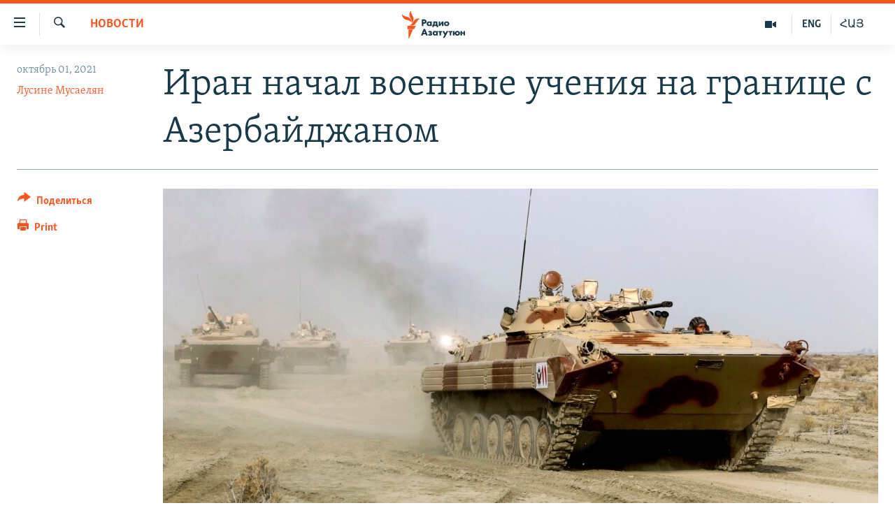

--- FILE ---
content_type: text/html; charset=utf-8
request_url: https://rus.azatutyun.am/a/31487913.html
body_size: 11489
content:

<!DOCTYPE html>
<html lang="ru" dir="ltr" class="no-js">
<head>
        <link rel="stylesheet" href="/Content/responsive/RFE/ru-AM/RFE-ru-AM.css?&amp;av=0.0.0.0&amp;cb=370">
<script src="//tags.azatutyun.am/rferl-pangea/prod/utag.sync.js"></script><script type='text/javascript' src='https://www.youtube.com/iframe_api' async></script>            <link rel="manifest" href="/manifest.json">
    <script type="text/javascript">
        //a general 'js' detection, must be on top level in <head>, due to CSS performance
        document.documentElement.className = "js";
        var cacheBuster = "370";
        var appBaseUrl = "/";
        var imgEnhancerBreakpoints = [0, 144, 256, 408, 650, 1023, 1597];
        var isLoggingEnabled = false;
        var isPreviewPage = false;
        var isLivePreviewPage = false;

        if (!isPreviewPage) {
            window.RFE = window.RFE || {};
            window.RFE.cacheEnabledByParam = window.location.href.indexOf('nocache=1') === -1;

            const url = new URL(window.location.href);
            const params = new URLSearchParams(url.search);

            // Remove the 'nocache' parameter
            params.delete('nocache');

            // Update the URL without the 'nocache' parameter
            url.search = params.toString();
            window.history.replaceState(null, '', url.toString());
        } else {
            window.addEventListener('load', function() {
                const links = window.document.links;
                for (let i = 0; i < links.length; i++) {
                    links[i].href = '#';
                    links[i].target = '_self';
                }
             })
        }

var pwaEnabled = true;        var swCacheDisabled;
    </script>
    <meta charset="utf-8" />

            <title>&#x418;&#x440;&#x430;&#x43D; &#x43D;&#x430;&#x447;&#x430;&#x43B; &#x432;&#x43E;&#x435;&#x43D;&#x43D;&#x44B;&#x435; &#x443;&#x447;&#x435;&#x43D;&#x438;&#x44F; &#x43D;&#x430; &#x433;&#x440;&#x430;&#x43D;&#x438;&#x446;&#x435; &#x441; &#x410;&#x437;&#x435;&#x440;&#x431;&#x430;&#x439;&#x434;&#x436;&#x430;&#x43D;&#x43E;&#x43C;</title>
            <meta name="description" content="&#x421;&#x435;&#x433;&#x43E;&#x434;&#x43D;&#x44F;&#xA0;&#x43D;&#x430;&#xA0;&#x433;&#x440;&#x430;&#x43D;&#x438;&#x446;&#x435; &#x441; &#x410;&#x437;&#x435;&#x440;&#x431;&#x430;&#x439;&#x434;&#x436;&#x430;&#x43D;&#x43E;&#x43C;&#xA0;&#x418;&#x440;&#x430;&#x43D; &#x43D;&#x430;&#x447;&#x430;&#x43B; &#x432;&#x43E;&#x435;&#x43D;&#x43D;&#x44B;&#x435; &#x443;&#x447;&#x435;&#x43D;&#x438;&#x44F; &#x441; &#x443;&#x447;&#x430;&#x441;&#x442;&#x438;&#x435;&#x43C; &#x441;&#x443;&#x445;&#x43E;&#x43F;&#x443;&#x442;&#x43D;&#x44B;&#x445; &#x432;&#x43E;&#x439;&#x441;&#x43A;.&#xA0;&#x412; &#x443;&#x447;&#x435;&#x43D;&#x438;&#x44F;&#x445; &#xAB;&#x41F;&#x43E;&#x43A;&#x43E;&#x440;&#x438;&#x442;&#x435;&#x43B;&#x438; &#x425;&#x435;&#x431;&#x430;&#x440;&#x430;&#xBB; &#x437;&#x430;&#x434;&#x435;&#x439;&#x441;&#x442;&#x432;&#x43E;&#x432;&#x430;&#x43D;&#x44B; &#x431;&#x440;&#x43E;&#x43D;&#x435;&#x442;&#x430;&#x43D;&#x43A;&#x43E;&#x432;&#x44B;&#x435; &#x43F;&#x43E;&#x434;&#x440;&#x430;&#x437;&#x434;&#x435;&#x43B;&#x435;&#x43D;&#x438;&#x44F;, &#x430;&#x440;&#x442;&#x438;&#x43B;&#x43B;&#x435;&#x440;&#x438;&#x44F;, &#x431;&#x435;&#x441;&#x43F;&#x438;&#x43B;&#x43E;&#x442;&#x43D;&#x438;&#x43A;&#x438;, &#x432;&#x435;&#x440;&#x442;&#x43E;&#x43B;&#x435;&#x442;&#x44B;.&#xD;&#xA; &#x41F;&#x43E; &#x441;&#x43B;&#x43E;&#x432;&#x430;&#x43C; &#x43A;&#x43E;&#x43C;&#x430;&#x43D;&#x434;&#x443;&#x44E;&#x449;&#x435;&#x433;&#x43E; &#x441;&#x443;&#x445;&#x43E;&#x43F;&#x443;&#x442;&#x43D;&#x44B;&#x43C;&#x438; &#x432;&#x43E;&#x439;&#x441;&#x43A;&#x430;&#x43C;&#x438; &#x418;&#x440;&#x430;&#x43D;&#x430; &#x41A;&#x443;&#x43C;&#x430;&#x440;&#x441;&#x430; &#x425;&#x435;&#x439;&#x434;&#x430;&#x440;&#x438;, &#x446;&#x435;&#x43B;&#x44C; &#x443;&#x447;&#x435;&#x43D;&#x438;&#x439; - &#x438;&#x441;&#x43F;&#x44B;&#x442;&#x430;&#x43D;&#x438;&#x435;..." />
                <meta name="keywords" content="Новости" />
    <meta name="viewport" content="width=device-width, initial-scale=1.0" />


    <meta http-equiv="X-UA-Compatible" content="IE=edge" />

<meta name="robots" content="max-image-preview:large"><meta property="fb:pages" content="1731694953739871" />

        <link href="https://www.azatutyun.am/a/31487613.html" rel="canonical" />

        <meta name="apple-mobile-web-app-title" content="RFE/RL" />
        <meta name="apple-mobile-web-app-status-bar-style" content="black" />
            <meta name="apple-itunes-app" content="app-id=475986784, app-argument=//31487913.ltr" />
<meta content="&#x418;&#x440;&#x430;&#x43D; &#x43D;&#x430;&#x447;&#x430;&#x43B; &#x432;&#x43E;&#x435;&#x43D;&#x43D;&#x44B;&#x435; &#x443;&#x447;&#x435;&#x43D;&#x438;&#x44F; &#x43D;&#x430; &#x433;&#x440;&#x430;&#x43D;&#x438;&#x446;&#x435; &#x441; &#x410;&#x437;&#x435;&#x440;&#x431;&#x430;&#x439;&#x434;&#x436;&#x430;&#x43D;&#x43E;&#x43C;" property="og:title"></meta>
<meta content="&#x421;&#x435;&#x433;&#x43E;&#x434;&#x43D;&#x44F;&#xA0;&#x43D;&#x430;&#xA0;&#x433;&#x440;&#x430;&#x43D;&#x438;&#x446;&#x435; &#x441; &#x410;&#x437;&#x435;&#x440;&#x431;&#x430;&#x439;&#x434;&#x436;&#x430;&#x43D;&#x43E;&#x43C;&#xA0;&#x418;&#x440;&#x430;&#x43D; &#x43D;&#x430;&#x447;&#x430;&#x43B; &#x432;&#x43E;&#x435;&#x43D;&#x43D;&#x44B;&#x435; &#x443;&#x447;&#x435;&#x43D;&#x438;&#x44F; &#x441; &#x443;&#x447;&#x430;&#x441;&#x442;&#x438;&#x435;&#x43C; &#x441;&#x443;&#x445;&#x43E;&#x43F;&#x443;&#x442;&#x43D;&#x44B;&#x445; &#x432;&#x43E;&#x439;&#x441;&#x43A;.&#xA0;&#x412; &#x443;&#x447;&#x435;&#x43D;&#x438;&#x44F;&#x445; &#xAB;&#x41F;&#x43E;&#x43A;&#x43E;&#x440;&#x438;&#x442;&#x435;&#x43B;&#x438; &#x425;&#x435;&#x431;&#x430;&#x440;&#x430;&#xBB; &#x437;&#x430;&#x434;&#x435;&#x439;&#x441;&#x442;&#x432;&#x43E;&#x432;&#x430;&#x43D;&#x44B; &#x431;&#x440;&#x43E;&#x43D;&#x435;&#x442;&#x430;&#x43D;&#x43A;&#x43E;&#x432;&#x44B;&#x435; &#x43F;&#x43E;&#x434;&#x440;&#x430;&#x437;&#x434;&#x435;&#x43B;&#x435;&#x43D;&#x438;&#x44F;, &#x430;&#x440;&#x442;&#x438;&#x43B;&#x43B;&#x435;&#x440;&#x438;&#x44F;, &#x431;&#x435;&#x441;&#x43F;&#x438;&#x43B;&#x43E;&#x442;&#x43D;&#x438;&#x43A;&#x438;, &#x432;&#x435;&#x440;&#x442;&#x43E;&#x43B;&#x435;&#x442;&#x44B;.&#xD;&#xA; &#x41F;&#x43E; &#x441;&#x43B;&#x43E;&#x432;&#x430;&#x43C; &#x43A;&#x43E;&#x43C;&#x430;&#x43D;&#x434;&#x443;&#x44E;&#x449;&#x435;&#x433;&#x43E; &#x441;&#x443;&#x445;&#x43E;&#x43F;&#x443;&#x442;&#x43D;&#x44B;&#x43C;&#x438; &#x432;&#x43E;&#x439;&#x441;&#x43A;&#x430;&#x43C;&#x438; &#x418;&#x440;&#x430;&#x43D;&#x430; &#x41A;&#x443;&#x43C;&#x430;&#x440;&#x441;&#x430; &#x425;&#x435;&#x439;&#x434;&#x430;&#x440;&#x438;, &#x446;&#x435;&#x43B;&#x44C; &#x443;&#x447;&#x435;&#x43D;&#x438;&#x439; - &#x438;&#x441;&#x43F;&#x44B;&#x442;&#x430;&#x43D;&#x438;&#x435;..." property="og:description"></meta>
<meta content="article" property="og:type"></meta>
<meta content="https://rus.azatutyun.am/a/31487913.html" property="og:url"></meta>
<meta content="&#x420;&#x430;&#x434;&#x438;&#x43E; &#x421;&#x432;&#x43E;&#x431;&#x43E;&#x434;&#x430;" property="og:site_name"></meta>
<meta content="https://www.facebook.com/azatutyunru/" property="article:publisher"></meta>
<meta content="https://gdb.rferl.org/5e019c94-c76c-4c2a-a4da-dcff0e07b6bf_cx0_cy2_cw0_w1200_h630.jpg" property="og:image"></meta>
<meta content="1200" property="og:image:width"></meta>
<meta content="630" property="og:image:height"></meta>
<meta content="568280086670706" property="fb:app_id"></meta>
<meta content="&#x41B;&#x443;&#x441;&#x438;&#x43D;&#x435; &#x41C;&#x443;&#x441;&#x430;&#x435;&#x43B;&#x44F;&#x43D;" name="Author"></meta>
<meta content="summary_large_image" name="twitter:card"></meta>
<meta content="@armenialiberty" name="twitter:site"></meta>
<meta content="https://gdb.rferl.org/5e019c94-c76c-4c2a-a4da-dcff0e07b6bf_cx0_cy2_cw0_w1200_h630.jpg" name="twitter:image"></meta>
<meta content="&#x418;&#x440;&#x430;&#x43D; &#x43D;&#x430;&#x447;&#x430;&#x43B; &#x432;&#x43E;&#x435;&#x43D;&#x43D;&#x44B;&#x435; &#x443;&#x447;&#x435;&#x43D;&#x438;&#x44F; &#x43D;&#x430; &#x433;&#x440;&#x430;&#x43D;&#x438;&#x446;&#x435; &#x441; &#x410;&#x437;&#x435;&#x440;&#x431;&#x430;&#x439;&#x434;&#x436;&#x430;&#x43D;&#x43E;&#x43C;" name="twitter:title"></meta>
<meta content="&#x421;&#x435;&#x433;&#x43E;&#x434;&#x43D;&#x44F;&#xA0;&#x43D;&#x430;&#xA0;&#x433;&#x440;&#x430;&#x43D;&#x438;&#x446;&#x435; &#x441; &#x410;&#x437;&#x435;&#x440;&#x431;&#x430;&#x439;&#x434;&#x436;&#x430;&#x43D;&#x43E;&#x43C;&#xA0;&#x418;&#x440;&#x430;&#x43D; &#x43D;&#x430;&#x447;&#x430;&#x43B; &#x432;&#x43E;&#x435;&#x43D;&#x43D;&#x44B;&#x435; &#x443;&#x447;&#x435;&#x43D;&#x438;&#x44F; &#x441; &#x443;&#x447;&#x430;&#x441;&#x442;&#x438;&#x435;&#x43C; &#x441;&#x443;&#x445;&#x43E;&#x43F;&#x443;&#x442;&#x43D;&#x44B;&#x445; &#x432;&#x43E;&#x439;&#x441;&#x43A;.&#xA0;&#x412; &#x443;&#x447;&#x435;&#x43D;&#x438;&#x44F;&#x445; &#xAB;&#x41F;&#x43E;&#x43A;&#x43E;&#x440;&#x438;&#x442;&#x435;&#x43B;&#x438; &#x425;&#x435;&#x431;&#x430;&#x440;&#x430;&#xBB; &#x437;&#x430;&#x434;&#x435;&#x439;&#x441;&#x442;&#x432;&#x43E;&#x432;&#x430;&#x43D;&#x44B; &#x431;&#x440;&#x43E;&#x43D;&#x435;&#x442;&#x430;&#x43D;&#x43A;&#x43E;&#x432;&#x44B;&#x435; &#x43F;&#x43E;&#x434;&#x440;&#x430;&#x437;&#x434;&#x435;&#x43B;&#x435;&#x43D;&#x438;&#x44F;, &#x430;&#x440;&#x442;&#x438;&#x43B;&#x43B;&#x435;&#x440;&#x438;&#x44F;, &#x431;&#x435;&#x441;&#x43F;&#x438;&#x43B;&#x43E;&#x442;&#x43D;&#x438;&#x43A;&#x438;, &#x432;&#x435;&#x440;&#x442;&#x43E;&#x43B;&#x435;&#x442;&#x44B;.&#xD;&#xA; &#x41F;&#x43E; &#x441;&#x43B;&#x43E;&#x432;&#x430;&#x43C; &#x43A;&#x43E;&#x43C;&#x430;&#x43D;&#x434;&#x443;&#x44E;&#x449;&#x435;&#x433;&#x43E; &#x441;&#x443;&#x445;&#x43E;&#x43F;&#x443;&#x442;&#x43D;&#x44B;&#x43C;&#x438; &#x432;&#x43E;&#x439;&#x441;&#x43A;&#x430;&#x43C;&#x438; &#x418;&#x440;&#x430;&#x43D;&#x430; &#x41A;&#x443;&#x43C;&#x430;&#x440;&#x441;&#x430; &#x425;&#x435;&#x439;&#x434;&#x430;&#x440;&#x438;, &#x446;&#x435;&#x43B;&#x44C; &#x443;&#x447;&#x435;&#x43D;&#x438;&#x439; - &#x438;&#x441;&#x43F;&#x44B;&#x442;&#x430;&#x43D;&#x438;&#x435;..." name="twitter:description"></meta>
                    <link rel="amphtml" href="https://rus.azatutyun.am/amp/31487913.html" />
<script type="application/ld+json">{"articleSection":"Новости","isAccessibleForFree":true,"headline":"Иран начал военные учения на границе с Азербайджаном","inLanguage":"ru-AM","keywords":"Новости","author":{"@type":"Person","url":"https://rus.azatutyun.am/author/лусине-мусаелян/byvmr","description":"","image":{"@type":"ImageObject"},"name":"Лусине Мусаелян"},"datePublished":"2021-10-01 13:55:18Z","dateModified":"2021-10-01 13:55:18Z","publisher":{"logo":{"width":512,"height":220,"@type":"ImageObject","url":"https://rus.azatutyun.am/Content/responsive/RFE/ru-AM/img/logo.png"},"@type":"NewsMediaOrganization","url":"https://rus.azatutyun.am","sameAs":["https://www.facebook.com/azatutyunru/","https://twitter.com/azatutyunradio","https://www.youtube.com/azatutyunradio","https://www.instagram.com/azatutyuntv/"],"name":"Радио Азатутюн","alternateName":""},"@context":"https://schema.org","@type":"NewsArticle","mainEntityOfPage":"https://rus.azatutyun.am/a/31487913.html","url":"https://rus.azatutyun.am/a/31487913.html","description":"Сегодня на границе с Азербайджаном Иран начал военные учения с участием сухопутных войск. В учениях «Покорители Хебара» задействованы бронетанковые подразделения, артиллерия, беспилотники, вертолеты.\r\n По словам командующего сухопутными войсками Ирана Кумарса Хейдари, цель учений - испытание...","image":{"width":1080,"height":608,"@type":"ImageObject","url":"https://gdb.rferl.org/5e019c94-c76c-4c2a-a4da-dcff0e07b6bf_cx0_cy2_cw0_w1080_h608.jpg"},"name":"Иран начал военные учения на границе с Азербайджаном"}</script>
    <script src="/Scripts/responsive/infographics.bundle.min.js?&amp;av=0.0.0.0&amp;cb=370"></script>
        <script src="/Scripts/responsive/dollardom.min.js?&amp;av=0.0.0.0&amp;cb=370"></script>
        <script src="/Scripts/responsive/modules/commons.js?&amp;av=0.0.0.0&amp;cb=370"></script>
        <script src="/Scripts/responsive/modules/app_code.js?&amp;av=0.0.0.0&amp;cb=370"></script>

        <link rel="icon" type="image/svg+xml" href="/Content/responsive/RFE/img/webApp/favicon.svg" />
        <link rel="alternate icon" href="/Content/responsive/RFE/img/webApp/favicon.ico" />
            <link rel="mask-icon" color="#ea6903" href="/Content/responsive/RFE/img/webApp/favicon_safari.svg" />
        <link rel="apple-touch-icon" sizes="152x152" href="/Content/responsive/RFE/img/webApp/ico-152x152.png" />
        <link rel="apple-touch-icon" sizes="144x144" href="/Content/responsive/RFE/img/webApp/ico-144x144.png" />
        <link rel="apple-touch-icon" sizes="114x114" href="/Content/responsive/RFE/img/webApp/ico-114x114.png" />
        <link rel="apple-touch-icon" sizes="72x72" href="/Content/responsive/RFE/img/webApp/ico-72x72.png" />
        <link rel="apple-touch-icon-precomposed" href="/Content/responsive/RFE/img/webApp/ico-57x57.png" />
        <link rel="icon" sizes="192x192" href="/Content/responsive/RFE/img/webApp/ico-192x192.png" />
        <link rel="icon" sizes="128x128" href="/Content/responsive/RFE/img/webApp/ico-128x128.png" />
        <meta name="msapplication-TileColor" content="#ffffff" />
        <meta name="msapplication-TileImage" content="/Content/responsive/RFE/img/webApp/ico-144x144.png" />
                <link rel="preload" href="/Content/responsive/fonts/Skolar-Lt_Cyrl_v2.4.woff" type="font/woff" as="font" crossorigin="anonymous" />
    <link rel="alternate" type="application/rss+xml" title="RFE/RL - Top Stories [RSS]" href="/api/" />
    <link rel="sitemap" type="application/rss+xml" href="/sitemap.xml" />
    
    



</head>
<body class=" nav-no-loaded cc_theme pg-article print-lay-article js-category-to-nav nojs-images ">
        <script type="text/javascript" >
            var analyticsData = {url:"https://rus.azatutyun.am/a/31487913.html",property_id:"429",article_uid:"31487913",page_title:"Иран начал военные учения на границе с Азербайджаном",page_type:"article",content_type:"article",subcontent_type:"article",last_modified:"2021-10-01 13:55:18Z",pub_datetime:"2021-10-01 13:55:18Z",pub_year:"2021",pub_month:"10",pub_day:"01",pub_hour:"13",pub_weekday:"Friday",section:"новости",english_section:"new",byline:"Лусине Мусаелян",categories:"new",domain:"rus.azatutyun.am",language:"Russian",language_service:"RFERL Armenian",platform:"web",copied:"yes",copied_article:"31487613|16|Armenian|2021-10-01",copied_title:"Իրանը սկսել է «Խեբարի նվաճողները» զորավարժությունը Ադրբեջանի սահմանին",runs_js:"Yes",cms_release:"8.44.0.0.370",enviro_type:"prod",slug:"",entity:"RFE",short_language_service:"ARM",platform_short:"W",page_name:"Иран начал военные учения на границе с Азербайджаном"};
        </script>
<noscript><iframe src="https://www.googletagmanager.com/ns.html?id=GTM-WXZBPZ" height="0" width="0" style="display:none;visibility:hidden"></iframe></noscript>        <script type="text/javascript" data-cookiecategory="analytics">
            var gtmEventObject = Object.assign({}, analyticsData, {event: 'page_meta_ready'});window.dataLayer = window.dataLayer || [];window.dataLayer.push(gtmEventObject);
            if (top.location === self.location) { //if not inside of an IFrame
                 var renderGtm = "true";
                 if (renderGtm === "true") {
            (function(w,d,s,l,i){w[l]=w[l]||[];w[l].push({'gtm.start':new Date().getTime(),event:'gtm.js'});var f=d.getElementsByTagName(s)[0],j=d.createElement(s),dl=l!='dataLayer'?'&l='+l:'';j.async=true;j.src='//www.googletagmanager.com/gtm.js?id='+i+dl;f.parentNode.insertBefore(j,f);})(window,document,'script','dataLayer','GTM-WXZBPZ');
                 }
            }
        </script>
        <!--Analytics tag js version start-->
            <script type="text/javascript" data-cookiecategory="analytics">
                var utag_data = Object.assign({}, analyticsData, {});
if(typeof(TealiumTagFrom)==='function' && typeof(TealiumTagSearchKeyword)==='function') {
var utag_from=TealiumTagFrom();var utag_searchKeyword=TealiumTagSearchKeyword();
if(utag_searchKeyword!=null && utag_searchKeyword!=='' && utag_data["search_keyword"]==null) utag_data["search_keyword"]=utag_searchKeyword;if(utag_from!=null && utag_from!=='') utag_data["from"]=TealiumTagFrom();}
                if(window.top!== window.self&&utag_data.page_type==="snippet"){utag_data.page_type = 'iframe';}
                try{if(window.top!==window.self&&window.self.location.hostname===window.top.location.hostname){utag_data.platform = 'self-embed';utag_data.platform_short = 'se';}}catch(e){if(window.top!==window.self&&window.self.location.search.includes("platformType=self-embed")){utag_data.platform = 'cross-promo';utag_data.platform_short = 'cp';}}
                (function(a,b,c,d){    a="https://tags.azatutyun.am/rferl-pangea/prod/utag.js";    b=document;c="script";d=b.createElement(c);d.src=a;d.type="text/java"+c;d.async=true;    a=b.getElementsByTagName(c)[0];a.parentNode.insertBefore(d,a);    })();
            </script>
        <!--Analytics tag js version end-->
<!-- Analytics tag management NoScript -->
<noscript>
<img style="position: absolute; border: none;" src="https://ssc.azatutyun.am/b/ss/bbgprod,bbgentityrferl/1/G.4--NS/1933373919?pageName=rfe%3aarm%3aw%3aarticle%3a%d0%98%d1%80%d0%b0%d0%bd%20%d0%bd%d0%b0%d1%87%d0%b0%d0%bb%20%d0%b2%d0%be%d0%b5%d0%bd%d0%bd%d1%8b%d0%b5%20%d1%83%d1%87%d0%b5%d0%bd%d0%b8%d1%8f%20%d0%bd%d0%b0%20%d0%b3%d1%80%d0%b0%d0%bd%d0%b8%d1%86%d0%b5%20%d1%81%20%d0%90%d0%b7%d0%b5%d1%80%d0%b1%d0%b0%d0%b9%d0%b4%d0%b6%d0%b0%d0%bd%d0%be%d0%bc&amp;c6=%d0%98%d1%80%d0%b0%d0%bd%20%d0%bd%d0%b0%d1%87%d0%b0%d0%bb%20%d0%b2%d0%be%d0%b5%d0%bd%d0%bd%d1%8b%d0%b5%20%d1%83%d1%87%d0%b5%d0%bd%d0%b8%d1%8f%20%d0%bd%d0%b0%20%d0%b3%d1%80%d0%b0%d0%bd%d0%b8%d1%86%d0%b5%20%d1%81%20%d0%90%d0%b7%d0%b5%d1%80%d0%b1%d0%b0%d0%b9%d0%b4%d0%b6%d0%b0%d0%bd%d0%be%d0%bc&amp;v36=8.44.0.0.370&amp;v6=D=c6&amp;g=https%3a%2f%2frus.azatutyun.am%2fa%2f31487913.html&amp;c1=D=g&amp;v1=D=g&amp;events=event1,event52&amp;c16=rferl%20armenian&amp;v16=D=c16&amp;c5=new&amp;v5=D=c5&amp;ch=%d0%9d%d0%be%d0%b2%d0%be%d1%81%d1%82%d0%b8&amp;c15=russian&amp;v15=D=c15&amp;c4=article&amp;v4=D=c4&amp;c14=31487913&amp;v14=D=c14&amp;v20=no&amp;c17=web&amp;v17=D=c17&amp;mcorgid=518abc7455e462b97f000101%40adobeorg&amp;server=rus.azatutyun.am&amp;pageType=D=c4&amp;ns=bbg&amp;v29=D=server&amp;v25=rfe&amp;v30=429&amp;v105=D=User-Agent " alt="analytics" width="1" height="1" /></noscript>
<!-- End of Analytics tag management NoScript -->


        <!--*** Accessibility links - For ScreenReaders only ***-->
        <section>
            <div class="sr-only">
                <h2>&#x421;&#x441;&#x44B;&#x43B;&#x43A;&#x438; &#x434;&#x43E;&#x441;&#x442;&#x443;&#x43F;&#x430;</h2>
                <ul>
                    <li><a href="#content" data-disable-smooth-scroll="1">&#x41F;&#x435;&#x440;&#x435;&#x439;&#x442;&#x438; &#x43A; &#x43E;&#x441;&#x43D;&#x43E;&#x432;&#x43D;&#x43E;&#x43C;&#x443; &#x441;&#x43E;&#x434;&#x435;&#x440;&#x436;&#x430;&#x43D;&#x438;&#x44E;</a></li>
                    <li><a href="#navigation" data-disable-smooth-scroll="1">&#x41F;&#x435;&#x440;&#x435;&#x439;&#x442;&#x438; &#x43A; &#x43E;&#x441;&#x43D;&#x43E;&#x432;&#x43D;&#x43E;&#x439; &#x43D;&#x430;&#x432;&#x438;&#x433;&#x430;&#x446;&#x438;&#x438;</a></li>
                    <li><a href="#txtHeaderSearch" data-disable-smooth-scroll="1">&#x41F;&#x435;&#x440;&#x435;&#x439;&#x442;&#x438; &#x43A; &#x43F;&#x43E;&#x438;&#x441;&#x43A;&#x443;</a></li>
                </ul>
            </div>
        </section>
    




<div dir="ltr">
    <div id="page">
            <aside>

<div class="c-lightbox overlay-modal">
    <div class="c-lightbox__intro">
        <h2 class="c-lightbox__intro-title"></h2>
        <button class="btn btn--rounded c-lightbox__btn c-lightbox__intro-next" title="&#x421;&#x43B;&#x435;&#x434;&#x443;&#x44E;&#x449;&#x438;&#x439;">
            <span class="ico ico--rounded ico-chevron-forward"></span>
            <span class="sr-only">&#x421;&#x43B;&#x435;&#x434;&#x443;&#x44E;&#x449;&#x438;&#x439;</span>
        </button>
    </div>
    <div class="c-lightbox__nav">
        <button class="btn btn--rounded c-lightbox__btn c-lightbox__btn--close" title="&#x417;&#x430;&#x43A;&#x440;&#x44B;&#x442;&#x44C;">
            <span class="ico ico--rounded ico-close"></span>
            <span class="sr-only">&#x417;&#x430;&#x43A;&#x440;&#x44B;&#x442;&#x44C;</span>
        </button>
        <button class="btn btn--rounded c-lightbox__btn c-lightbox__btn--prev" title="&#x41F;&#x440;&#x435;&#x434;&#x44B;&#x434;&#x443;&#x449;&#x438;&#x439;">
            <span class="ico ico--rounded ico-chevron-backward"></span>
            <span class="sr-only">&#x41F;&#x440;&#x435;&#x434;&#x44B;&#x434;&#x443;&#x449;&#x438;&#x439;</span>
        </button>
        <button class="btn btn--rounded c-lightbox__btn c-lightbox__btn--next" title="&#x421;&#x43B;&#x435;&#x434;&#x443;&#x44E;&#x449;&#x438;&#x439;">
            <span class="ico ico--rounded ico-chevron-forward"></span>
            <span class="sr-only">&#x421;&#x43B;&#x435;&#x434;&#x443;&#x44E;&#x449;&#x438;&#x439;</span>
        </button>
    </div>
    <div class="c-lightbox__content-wrap">
        <figure class="c-lightbox__content">
            <span class="c-spinner c-spinner--lightbox">
                <img src="/Content/responsive/img/player-spinner.png"
                     alt="please wait"
                     title="please wait" />
            </span>
            <div class="c-lightbox__img">
                <div class="thumb">
                    <img src="" alt="" />
                </div>
            </div>
            <figcaption>
                <div class="c-lightbox__info c-lightbox__info--foot">
                    <span class="c-lightbox__counter"></span>
                    <span class="caption c-lightbox__caption"></span>
                </div>
            </figcaption>
        </figure>
    </div>
    <div class="hidden">
        <div class="content-advisory__box content-advisory__box--lightbox">
            <span class="content-advisory__box-text">This image contains sensitive content which some people may find offensive or disturbing.</span>
            <button class="btn btn--transparent content-advisory__box-btn m-t-md" value="text" type="button">
                <span class="btn__text">
                    Click to reveal
                </span>
            </button>
        </div>
    </div>
</div>

<div class="print-dialogue">
    <div class="container">
        <h3 class="print-dialogue__title section-head">Print Options:</h3>
        <div class="print-dialogue__opts">
            <ul class="print-dialogue__opt-group">
                <li class="form__group form__group--checkbox">
                    <input class="form__check " id="checkboxImages" name="checkboxImages" type="checkbox" checked="checked" />
                    <label for="checkboxImages" class="form__label m-t-md">Images</label>
                </li>
                <li class="form__group form__group--checkbox">
                    <input class="form__check " id="checkboxMultimedia" name="checkboxMultimedia" type="checkbox" checked="checked" />
                    <label for="checkboxMultimedia" class="form__label m-t-md">Multimedia</label>
                </li>
            </ul>
            <ul class="print-dialogue__opt-group">
                <li class="form__group form__group--checkbox">
                    <input class="form__check " id="checkboxEmbedded" name="checkboxEmbedded" type="checkbox" checked="checked" />
                    <label for="checkboxEmbedded" class="form__label m-t-md">Embedded Content</label>
                </li>
                <li class="hidden">
                    <input class="form__check " id="checkboxComments" name="checkboxComments" type="checkbox" />
                    <label for="checkboxComments" class="form__label m-t-md"> Comments</label>
                </li>
            </ul>
        </div>
        <div class="print-dialogue__buttons">
            <button class="btn  btn--secondary close-button" type="button" title="&#x41E;&#x442;&#x43C;&#x435;&#x43D;&#x438;&#x442;&#x44C;">
                <span class="btn__text ">&#x41E;&#x442;&#x43C;&#x435;&#x43D;&#x438;&#x442;&#x44C;</span>
            </button>
            <button class="btn  btn-cust-print m-l-sm" type="button" title="Print">
                <span class="btn__text ">Print</span>
            </button>
        </div>
    </div>
</div>                
<div class="ctc-message pos-fix">
    <div class="ctc-message__inner">Link has been copied to clipboard</div>
</div>
            </aside>

<div class="hdr-20 hdr-20--big">
    <div class="hdr-20__inner">
        <div class="hdr-20__max pos-rel">
            <div class="hdr-20__side hdr-20__side--primary d-flex">
                <label data-for="main-menu-ctrl" data-switcher-trigger="true" data-switch-target="main-menu-ctrl" class="burger hdr-trigger pos-rel trans-trigger" data-trans-evt="click" data-trans-id="menu">
                    <span class="ico ico-close hdr-trigger__ico hdr-trigger__ico--close burger__ico burger__ico--close"></span>
                    <span class="ico ico-menu hdr-trigger__ico hdr-trigger__ico--open burger__ico burger__ico--open"></span>
                </label>
                <div class="menu-pnl pos-fix trans-target" data-switch-target="main-menu-ctrl" data-trans-id="menu">
                    <div class="menu-pnl__inner">
                        <nav class="main-nav menu-pnl__item menu-pnl__item--first">
                            <ul class="main-nav__list accordeon" data-analytics-tales="false" data-promo-name="link" data-location-name="nav,secnav">
                                

        <li class="main-nav__item">
            <a class="main-nav__item-name main-nav__item-name--link" href="/p/2842.html" title="&#x413;&#x43B;&#x430;&#x432;&#x43D;&#x430;&#x44F;" data-item-name="mobilehomeru" >&#x413;&#x43B;&#x430;&#x432;&#x43D;&#x430;&#x44F;</a>
        </li>

        <li class="main-nav__item">
            <a class="main-nav__item-name main-nav__item-name--link" href="/z/3282" title="&#x41D;&#x43E;&#x432;&#x43E;&#x441;&#x442;&#x438;" data-item-name="New" >&#x41D;&#x43E;&#x432;&#x43E;&#x441;&#x442;&#x438;</a>
        </li>

        <li class="main-nav__item">
            <a class="main-nav__item-name main-nav__item-name--link" href="/z/3284" title="&#x41F;&#x43E;&#x43B;&#x438;&#x442;&#x438;&#x43A;&#x430;" data-item-name="Politics" >&#x41F;&#x43E;&#x43B;&#x438;&#x442;&#x438;&#x43A;&#x430;</a>
        </li>

        <li class="main-nav__item">
            <a class="main-nav__item-name main-nav__item-name--link" href="/z/3285" title="&#x41E;&#x431;&#x449;&#x435;&#x441;&#x442;&#x432;&#x43E;" data-item-name="Society" >&#x41E;&#x431;&#x449;&#x435;&#x441;&#x442;&#x432;&#x43E;</a>
        </li>

        <li class="main-nav__item">
            <a class="main-nav__item-name main-nav__item-name--link" href="/z/3286" title="&#x42D;&#x43A;&#x43E;&#x43D;&#x43E;&#x43C;&#x438;&#x43A;&#x430;" data-item-name="Economy" >&#x42D;&#x43A;&#x43E;&#x43D;&#x43E;&#x43C;&#x438;&#x43A;&#x430;</a>
        </li>

        <li class="main-nav__item">
            <a class="main-nav__item-name main-nav__item-name--link" href="/z/3288" title="&#x420;&#x435;&#x433;&#x438;&#x43E;&#x43D;" data-item-name="region" >&#x420;&#x435;&#x433;&#x438;&#x43E;&#x43D;</a>
        </li>

        <li class="main-nav__item">
            <a class="main-nav__item-name main-nav__item-name--link" href="/&#x43D;&#x430;&#x433;&#x43E;&#x440;&#x43D;&#x44B;&#x439;-&#x43A;&#x430;&#x440;&#x430;&#x431;&#x430;&#x445;" title="&#x41D;&#x430;&#x433;&#x43E;&#x440;&#x43D;&#x44B;&#x439; &#x41A;&#x430;&#x440;&#x430;&#x431;&#x430;&#x445;" data-item-name="karabakh" >&#x41D;&#x430;&#x433;&#x43E;&#x440;&#x43D;&#x44B;&#x439; &#x41A;&#x430;&#x440;&#x430;&#x431;&#x430;&#x445;</a>
        </li>

        <li class="main-nav__item">
            <a class="main-nav__item-name main-nav__item-name--link" href="/z/3287" title="&#x41A;&#x443;&#x43B;&#x44C;&#x442;&#x443;&#x440;&#x430;" data-item-name="culture" >&#x41A;&#x443;&#x43B;&#x44C;&#x442;&#x443;&#x440;&#x430;</a>
        </li>

        <li class="main-nav__item">
            <a class="main-nav__item-name main-nav__item-name--link" href="/z/15479" title="&#x421;&#x43F;&#x43E;&#x440;&#x442;" data-item-name="sports" >&#x421;&#x43F;&#x43E;&#x440;&#x442;</a>
        </li>

        <li class="main-nav__item">
            <a class="main-nav__item-name main-nav__item-name--link" href="/z/730" title="&#x410;&#x440;&#x445;&#x438;&#x432;" data-item-name="Armenian_Default_Zone" >&#x410;&#x440;&#x445;&#x438;&#x432;</a>
        </li>



                            </ul>
                        </nav>
                        

<div class="menu-pnl__item">
        <a href="https://www.azatutyun.am" class="menu-pnl__item-link" alt="&#x540;&#x561;&#x575;&#x565;&#x580;&#x565;&#x576;">&#x540;&#x561;&#x575;&#x565;&#x580;&#x565;&#x576;</a>
        <a href="https://www.azatutyun.am/p/3171.html" class="menu-pnl__item-link" alt="English">English</a>
        <a href="https://rus.azatutyun.am" class="menu-pnl__item-link" alt="&#x420;&#x443;&#x441;&#x441;&#x43A;&#x438;&#x439;">&#x420;&#x443;&#x441;&#x441;&#x43A;&#x438;&#x439;</a>
</div>


                        
                            <div class="menu-pnl__item">
                                <a href="/navigation/allsites" class="menu-pnl__item-link">
                                    <span class="ico ico-languages "></span>
                                    &#x412;&#x441;&#x435; &#x441;&#x430;&#x439;&#x442;&#x44B; &#x420;&#x430;&#x434;&#x438;&#x43E; &#x410;&#x437;&#x430;&#x442;&#x443;&#x442;&#x44E;&#x43D;
                                </a>
                            </div>
                    </div>
                </div>
                <label data-for="top-search-ctrl" data-switcher-trigger="true" data-switch-target="top-search-ctrl" class="top-srch-trigger hdr-trigger">
                    <span class="ico ico-close hdr-trigger__ico hdr-trigger__ico--close top-srch-trigger__ico top-srch-trigger__ico--close"></span>
                    <span class="ico ico-search hdr-trigger__ico hdr-trigger__ico--open top-srch-trigger__ico top-srch-trigger__ico--open"></span>
                </label>
                <div class="srch-top srch-top--in-header" data-switch-target="top-search-ctrl">
                    <div class="container">
                        
<form action="/s" class="srch-top__form srch-top__form--in-header" id="form-topSearchHeader" method="get" role="search">    <label for="txtHeaderSearch" class="sr-only">&#x41F;&#x43E;&#x438;&#x441;&#x43A;</label>
    <input type="text" id="txtHeaderSearch" name="k" placeholder="&#x41F;&#x43E;&#x438;&#x441;&#x43A;" accesskey="s" value="" class="srch-top__input analyticstag-event" onkeydown="if (event.keyCode === 13) { FireAnalyticsTagEventOnSearch('search', $dom.get('#txtHeaderSearch')[0].value) }" />
    <button title="&#x41F;&#x43E;&#x438;&#x441;&#x43A;" type="submit" class="btn btn--top-srch analyticstag-event" onclick="FireAnalyticsTagEventOnSearch('search', $dom.get('#txtHeaderSearch')[0].value) ">
        <span class="ico ico-search"></span>
    </button>
</form>
                    </div>
                </div>
                <a href="/" class="main-logo-link">
                    <img src="/Content/responsive/RFE/ru-AM/img/logo-compact.svg" class="main-logo main-logo--comp" alt="site logo">
                        <img src="/Content/responsive/RFE/ru-AM/img/logo.svg" class="main-logo main-logo--big" alt="site logo">
                </a>
            </div>
            <div class="hdr-20__side hdr-20__side--secondary d-flex">
                

    <a href="https://www.azatutyun.am" title="&#x540;&#x531;&#x545;" class="hdr-20__secondary-item hdr-20__secondary-item--lang" data-item-name="satellite">
        
&#x540;&#x531;&#x545;
    </a>

    <a href="https://www.azatutyun.am/en" title="ENG" class="hdr-20__secondary-item hdr-20__secondary-item--lang" data-item-name="satellite">
        
ENG
    </a>

    <a href="/z/3292" title="&#x412;&#x438;&#x434;&#x435;&#x43E;" class="hdr-20__secondary-item" data-item-name="video">
        
    <span class="ico ico-video hdr-20__secondary-icon"></span>

    </a>

    <a href="/s" title="&#x41F;&#x43E;&#x438;&#x441;&#x43A;" class="hdr-20__secondary-item hdr-20__secondary-item--search" data-item-name="search">
        
    <span class="ico ico-search hdr-20__secondary-icon hdr-20__secondary-icon--search"></span>

    </a>



                
                <div class="srch-bottom">
                    
<form action="/s" class="srch-bottom__form d-flex" id="form-bottomSearch" method="get" role="search">    <label for="txtSearch" class="sr-only">&#x41F;&#x43E;&#x438;&#x441;&#x43A;</label>
    <input type="search" id="txtSearch" name="k" placeholder="&#x41F;&#x43E;&#x438;&#x441;&#x43A;" accesskey="s" value="" class="srch-bottom__input analyticstag-event" onkeydown="if (event.keyCode === 13) { FireAnalyticsTagEventOnSearch('search', $dom.get('#txtSearch')[0].value) }" />
    <button title="&#x41F;&#x43E;&#x438;&#x441;&#x43A;" type="submit" class="btn btn--bottom-srch analyticstag-event" onclick="FireAnalyticsTagEventOnSearch('search', $dom.get('#txtSearch')[0].value) ">
        <span class="ico ico-search"></span>
    </button>
</form>
                </div>
            </div>
            <img src="/Content/responsive/RFE/ru-AM/img/logo-print.gif" class="logo-print" alt="site logo">
            <img src="/Content/responsive/RFE/ru-AM/img/logo-print_color.png" class="logo-print logo-print--color" alt="site logo">
        </div>
    </div>
</div>
    <script>
        if (document.body.className.indexOf('pg-home') > -1) {
            var nav2In = document.querySelector('.hdr-20__inner');
            var nav2Sec = document.querySelector('.hdr-20__side--secondary');
            var secStyle = window.getComputedStyle(nav2Sec);
            if (nav2In && window.pageYOffset < 150 && secStyle['position'] !== 'fixed') {
                nav2In.classList.add('hdr-20__inner--big')
            }
        }
    </script>



<div class="c-hlights c-hlights--breaking c-hlights--no-item" data-hlight-display="mobile,desktop">
    <div class="c-hlights__wrap container p-0">
        <div class="c-hlights__nav">
            <a role="button" href="#" title="&#x41F;&#x440;&#x435;&#x434;&#x44B;&#x434;&#x443;&#x449;&#x438;&#x439;">
                <span class="ico ico-chevron-backward m-0"></span>
                <span class="sr-only">&#x41F;&#x440;&#x435;&#x434;&#x44B;&#x434;&#x443;&#x449;&#x438;&#x439;</span>
            </a>
            <a role="button" href="#" title="&#x421;&#x43B;&#x435;&#x434;&#x443;&#x44E;&#x449;&#x438;&#x439;">
                <span class="ico ico-chevron-forward m-0"></span>
                <span class="sr-only">&#x421;&#x43B;&#x435;&#x434;&#x443;&#x44E;&#x449;&#x438;&#x439;</span>
            </a>
        </div>
        <span class="c-hlights__label">
            <span class="">Breaking News</span>
            <span class="switcher-trigger">
                <label data-for="more-less-1" data-switcher-trigger="true" class="switcher-trigger__label switcher-trigger__label--more p-b-0" title="&#x41F;&#x43E;&#x43A;&#x430;&#x437;&#x430;&#x442;&#x44C; &#x431;&#x43E;&#x43B;&#x44C;&#x448;&#x435;">
                    <span class="ico ico-chevron-down"></span>
                </label>
                <label data-for="more-less-1" data-switcher-trigger="true" class="switcher-trigger__label switcher-trigger__label--less p-b-0" title="Show less">
                    <span class="ico ico-chevron-up"></span>
                </label>
            </span>
        </span>
        <ul class="c-hlights__items switcher-target" data-switch-target="more-less-1">
            
        </ul>
    </div>
</div>


        <div id="content">
            

    <main class="container">

    <div class="hdr-container">
        <div class="row">
            <div class="col-category col-xs-12 col-md-2 pull-left">


<div class="category js-category">
<a class="" href="/z/3282">&#x41D;&#x43E;&#x432;&#x43E;&#x441;&#x442;&#x438;</a></div></div>
<div class="col-title col-xs-12 col-md-10 pull-right">

    <h1 class="title pg-title">
        &#x418;&#x440;&#x430;&#x43D; &#x43D;&#x430;&#x447;&#x430;&#x43B; &#x432;&#x43E;&#x435;&#x43D;&#x43D;&#x44B;&#x435; &#x443;&#x447;&#x435;&#x43D;&#x438;&#x44F; &#x43D;&#x430; &#x433;&#x440;&#x430;&#x43D;&#x438;&#x446;&#x435; &#x441; &#x410;&#x437;&#x435;&#x440;&#x431;&#x430;&#x439;&#x434;&#x436;&#x430;&#x43D;&#x43E;&#x43C;
    </h1>
</div>
<div class="col-publishing-details col-xs-12 col-sm-12 col-md-2 pull-left">

<div class="publishing-details ">
        <div class="published">
            <span class="date" >
                    <time pubdate="pubdate" datetime="2021-10-01T17:55:18&#x2B;04:00">
                        &#x43E;&#x43A;&#x442;&#x44F;&#x431;&#x440;&#x44C; 01, 2021
                    </time>
            </span>
        </div>
            <div class="links">
                <ul class="links__list links__list--column">
                        <li class="links__item">
            <a class="links__item-link" href="/author/&#x43B;&#x443;&#x441;&#x438;&#x43D;&#x435;-&#x43C;&#x443;&#x441;&#x430;&#x435;&#x43B;&#x44F;&#x43D;/byvmr"  title="&#x41B;&#x443;&#x441;&#x438;&#x43D;&#x435; &#x41C;&#x443;&#x441;&#x430;&#x435;&#x43B;&#x44F;&#x43D;">&#x41B;&#x443;&#x441;&#x438;&#x43D;&#x435; &#x41C;&#x443;&#x441;&#x430;&#x435;&#x43B;&#x44F;&#x43D;</a>                        </li>
                </ul>
            </div>
</div>

</div>
<div class="col-lg-12 separator">

<div class="separator">
    <hr class="title-line" />
</div></div>
<div class="col-multimedia col-xs-12 col-md-10 pull-right">

<div class="cover-media">
    <figure class="media-image js-media-expand">
        <div class="img-wrap">
            <div class="thumb thumb16_9">

            <img src="https://gdb.rferl.org/5e019c94-c76c-4c2a-a4da-dcff0e07b6bf_cx0_cy2_cw0_w250_r1_s.jpg" alt="&#x412;&#x43E;&#x435;&#x43D;&#x43D;&#x44B;&#x435; &#x443;&#x447;&#x435;&#x43D;&#x438;&#x44F; &#x432;&#x43E;&#x43E;&#x440;&#x443;&#x436;&#x435;&#x43D;&#x43D;&#x44B;&#x445; &#x441;&#x438;&#x43B; &#x418;&#x440;&#x430;&#x43D;&#x430;" />
                                </div>
        </div>
            <figcaption>
                <span class="caption">&#x412;&#x43E;&#x435;&#x43D;&#x43D;&#x44B;&#x435; &#x443;&#x447;&#x435;&#x43D;&#x438;&#x44F; &#x432;&#x43E;&#x43E;&#x440;&#x443;&#x436;&#x435;&#x43D;&#x43D;&#x44B;&#x445; &#x441;&#x438;&#x43B; &#x418;&#x440;&#x430;&#x43D;&#x430;</span>
            </figcaption>
    </figure>
</div>

</div>
<div class="col-xs-12 col-md-2 pull-left article-share pos-rel">

    <div class="share--box">
                <div class="sticky-share-container" style="display:none">
                    <div class="container">
                        <a href="https://rus.azatutyun.am" id="logo-sticky-share">&nbsp;</a>
                        <div class="pg-title pg-title--sticky-share">
                            &#x418;&#x440;&#x430;&#x43D; &#x43D;&#x430;&#x447;&#x430;&#x43B; &#x432;&#x43E;&#x435;&#x43D;&#x43D;&#x44B;&#x435; &#x443;&#x447;&#x435;&#x43D;&#x438;&#x44F; &#x43D;&#x430; &#x433;&#x440;&#x430;&#x43D;&#x438;&#x446;&#x435; &#x441; &#x410;&#x437;&#x435;&#x440;&#x431;&#x430;&#x439;&#x434;&#x436;&#x430;&#x43D;&#x43E;&#x43C;
                        </div>
                        <div class="sticked-nav-actions">
                            <!--This part is for sticky navigation display-->
                            <p class="buttons link-content-sharing p-0 ">
                                <button class="btn btn--link btn-content-sharing p-t-0 " id="btnContentSharing" value="text" role="Button" type="" title="&#x43F;&#x435;&#x440;&#x435;&#x43A;&#x43B;&#x44E;&#x447;&#x438;&#x442;&#x44C;&#x441;&#x44F; &#x43D;&#x430; &#x431;&#x43E;&#x43B;&#x44C;&#x448;&#x438;&#x435; &#x432;&#x430;&#x440;&#x438;&#x430;&#x43D;&#x442;&#x44B; &#x43E;&#x431;&#x43C;&#x435;&#x43D;&#x430;">
                                    <span class="ico ico-share ico--l"></span>
                                    <span class="btn__text ">
                                        &#x41F;&#x43E;&#x434;&#x435;&#x43B;&#x438;&#x442;&#x44C;&#x441;&#x44F;
                                    </span>
                                </button>
                            </p>
                            <aside class="content-sharing js-content-sharing js-content-sharing--apply-sticky  content-sharing--sticky" role="complementary" 
                                   data-share-url="https://rus.azatutyun.am/a/31487913.html" data-share-title="&#x418;&#x440;&#x430;&#x43D; &#x43D;&#x430;&#x447;&#x430;&#x43B; &#x432;&#x43E;&#x435;&#x43D;&#x43D;&#x44B;&#x435; &#x443;&#x447;&#x435;&#x43D;&#x438;&#x44F; &#x43D;&#x430; &#x433;&#x440;&#x430;&#x43D;&#x438;&#x446;&#x435; &#x441; &#x410;&#x437;&#x435;&#x440;&#x431;&#x430;&#x439;&#x434;&#x436;&#x430;&#x43D;&#x43E;&#x43C;" data-share-text="">
                                <div class="content-sharing__popover">
                                    <h6 class="content-sharing__title">&#x41F;&#x43E;&#x434;&#x435;&#x43B;&#x438;&#x442;&#x44C;&#x441;&#x44F;</h6>
                                    <button href="#close" id="btnCloseSharing" class="btn btn--text-like content-sharing__close-btn">
                                        <span class="ico ico-close ico--l"></span>
                                    </button>
            <ul class="content-sharing__list">
                    <li class="content-sharing__item">
                            <div class="ctc ">
                                <input type="text" class="ctc__input" readonly="readonly">
                                <a href="" js-href="https://rus.azatutyun.am/a/31487913.html" class="content-sharing__link ctc__button">
                                    <span class="ico ico-copy-link ico--rounded ico--s"></span>
                                        <span class="content-sharing__link-text">Copy link</span>
                                </a>
                            </div>
                    </li>
                    <li class="content-sharing__item">
        <a href="https://facebook.com/sharer.php?u=https%3a%2f%2frus.azatutyun.am%2fa%2f31487913.html"
           data-analytics-text="share_on_facebook"
           title="Facebook" target="_blank"
           class="content-sharing__link  js-social-btn">
            <span class="ico ico-facebook ico--rounded ico--s"></span>
                <span class="content-sharing__link-text">Facebook</span>
        </a>
                    </li>
                    <li class="content-sharing__item">
        <a href="https://twitter.com/share?url=https%3a%2f%2frus.azatutyun.am%2fa%2f31487913.html&amp;text=%d0%98%d1%80%d0%b0%d0%bd&#x2B;%d0%bd%d0%b0%d1%87%d0%b0%d0%bb&#x2B;%d0%b2%d0%be%d0%b5%d0%bd%d0%bd%d1%8b%d0%b5&#x2B;%d1%83%d1%87%d0%b5%d0%bd%d0%b8%d1%8f&#x2B;%d0%bd%d0%b0&#x2B;%d0%b3%d1%80%d0%b0%d0%bd%d0%b8%d1%86%d0%b5&#x2B;%d1%81&#x2B;%d0%90%d0%b7%d0%b5%d1%80%d0%b1%d0%b0%d0%b9%d0%b4%d0%b6%d0%b0%d0%bd%d0%be%d0%bc"
           data-analytics-text="share_on_twitter"
           title="X (Twitter)" target="_blank"
           class="content-sharing__link  js-social-btn">
            <span class="ico ico-twitter ico--rounded ico--s"></span>
                <span class="content-sharing__link-text">X (Twitter)</span>
        </a>
                    </li>
                    <li class="content-sharing__item">
        <a href="mailto:?body=https%3a%2f%2frus.azatutyun.am%2fa%2f31487913.html&amp;subject=&#x418;&#x440;&#x430;&#x43D; &#x43D;&#x430;&#x447;&#x430;&#x43B; &#x432;&#x43E;&#x435;&#x43D;&#x43D;&#x44B;&#x435; &#x443;&#x447;&#x435;&#x43D;&#x438;&#x44F; &#x43D;&#x430; &#x433;&#x440;&#x430;&#x43D;&#x438;&#x446;&#x435; &#x441; &#x410;&#x437;&#x435;&#x440;&#x431;&#x430;&#x439;&#x434;&#x436;&#x430;&#x43D;&#x43E;&#x43C;"
           
           title="Email" 
           class="content-sharing__link ">
            <span class="ico ico-email ico--rounded ico--s"></span>
                <span class="content-sharing__link-text">Email</span>
        </a>
                    </li>

            </ul>
                                </div>
                            </aside>
                        </div>
                    </div>
                </div>
                <div class="links">
                        <p class="buttons link-content-sharing p-0 ">
                            <button class="btn btn--link btn-content-sharing p-t-0 " id="btnContentSharing" value="text" role="Button" type="" title="&#x43F;&#x435;&#x440;&#x435;&#x43A;&#x43B;&#x44E;&#x447;&#x438;&#x442;&#x44C;&#x441;&#x44F; &#x43D;&#x430; &#x431;&#x43E;&#x43B;&#x44C;&#x448;&#x438;&#x435; &#x432;&#x430;&#x440;&#x438;&#x430;&#x43D;&#x442;&#x44B; &#x43E;&#x431;&#x43C;&#x435;&#x43D;&#x430;">
                                <span class="ico ico-share ico--l"></span>
                                <span class="btn__text ">
                                    &#x41F;&#x43E;&#x434;&#x435;&#x43B;&#x438;&#x442;&#x44C;&#x441;&#x44F;
                                </span>
                            </button>
                        </p>
                        <aside class="content-sharing js-content-sharing " role="complementary" 
                               data-share-url="https://rus.azatutyun.am/a/31487913.html" data-share-title="&#x418;&#x440;&#x430;&#x43D; &#x43D;&#x430;&#x447;&#x430;&#x43B; &#x432;&#x43E;&#x435;&#x43D;&#x43D;&#x44B;&#x435; &#x443;&#x447;&#x435;&#x43D;&#x438;&#x44F; &#x43D;&#x430; &#x433;&#x440;&#x430;&#x43D;&#x438;&#x446;&#x435; &#x441; &#x410;&#x437;&#x435;&#x440;&#x431;&#x430;&#x439;&#x434;&#x436;&#x430;&#x43D;&#x43E;&#x43C;" data-share-text="">
                            <div class="content-sharing__popover">
                                <h6 class="content-sharing__title">&#x41F;&#x43E;&#x434;&#x435;&#x43B;&#x438;&#x442;&#x44C;&#x441;&#x44F;</h6>
                                <button href="#close" id="btnCloseSharing" class="btn btn--text-like content-sharing__close-btn">
                                    <span class="ico ico-close ico--l"></span>
                                </button>
            <ul class="content-sharing__list">
                    <li class="content-sharing__item">
                            <div class="ctc ">
                                <input type="text" class="ctc__input" readonly="readonly">
                                <a href="" js-href="https://rus.azatutyun.am/a/31487913.html" class="content-sharing__link ctc__button">
                                    <span class="ico ico-copy-link ico--rounded ico--l"></span>
                                        <span class="content-sharing__link-text">Copy link</span>
                                </a>
                            </div>
                    </li>
                    <li class="content-sharing__item">
        <a href="https://facebook.com/sharer.php?u=https%3a%2f%2frus.azatutyun.am%2fa%2f31487913.html"
           data-analytics-text="share_on_facebook"
           title="Facebook" target="_blank"
           class="content-sharing__link  js-social-btn">
            <span class="ico ico-facebook ico--rounded ico--l"></span>
                <span class="content-sharing__link-text">Facebook</span>
        </a>
                    </li>
                    <li class="content-sharing__item">
        <a href="https://twitter.com/share?url=https%3a%2f%2frus.azatutyun.am%2fa%2f31487913.html&amp;text=%d0%98%d1%80%d0%b0%d0%bd&#x2B;%d0%bd%d0%b0%d1%87%d0%b0%d0%bb&#x2B;%d0%b2%d0%be%d0%b5%d0%bd%d0%bd%d1%8b%d0%b5&#x2B;%d1%83%d1%87%d0%b5%d0%bd%d0%b8%d1%8f&#x2B;%d0%bd%d0%b0&#x2B;%d0%b3%d1%80%d0%b0%d0%bd%d0%b8%d1%86%d0%b5&#x2B;%d1%81&#x2B;%d0%90%d0%b7%d0%b5%d1%80%d0%b1%d0%b0%d0%b9%d0%b4%d0%b6%d0%b0%d0%bd%d0%be%d0%bc"
           data-analytics-text="share_on_twitter"
           title="X (Twitter)" target="_blank"
           class="content-sharing__link  js-social-btn">
            <span class="ico ico-twitter ico--rounded ico--l"></span>
                <span class="content-sharing__link-text">X (Twitter)</span>
        </a>
                    </li>
                    <li class="content-sharing__item">
        <a href="mailto:?body=https%3a%2f%2frus.azatutyun.am%2fa%2f31487913.html&amp;subject=&#x418;&#x440;&#x430;&#x43D; &#x43D;&#x430;&#x447;&#x430;&#x43B; &#x432;&#x43E;&#x435;&#x43D;&#x43D;&#x44B;&#x435; &#x443;&#x447;&#x435;&#x43D;&#x438;&#x44F; &#x43D;&#x430; &#x433;&#x440;&#x430;&#x43D;&#x438;&#x446;&#x435; &#x441; &#x410;&#x437;&#x435;&#x440;&#x431;&#x430;&#x439;&#x434;&#x436;&#x430;&#x43D;&#x43E;&#x43C;"
           
           title="Email" 
           class="content-sharing__link ">
            <span class="ico ico-email ico--rounded ico--l"></span>
                <span class="content-sharing__link-text">Email</span>
        </a>
                    </li>

            </ul>
                            </div>
                        </aside>
                    
<p class="link-print visible-md visible-lg buttons p-0">
    <button class="btn btn--link btn-print p-t-0" onclick="if (typeof FireAnalyticsTagEvent === 'function') {FireAnalyticsTagEvent({ on_page_event: 'print_story' });}return false" title="(CTRL&#x2B;P)">
        <span class="ico ico-print"></span>
        <span class="btn__text">Print</span>
    </button>
</p>
                </div>
    </div>

</div>

        </div>
    </div>

<div class="body-container">
    <div class="row">
        <div class="col-xs-12 col-sm-12 col-md-10 col-lg-10 pull-right">
            <div class="row">
                <div class="col-xs-12 col-sm-12 col-md-8 col-lg-8 pull-left bottom-offset content-offset">
                    <div id="article-content" class="content-floated-wrap fb-quotable">

    <div class="wsw">

<p>Сегодня на границе с Азербайджаном Иран начал военные учения с участием сухопутных войск. В учениях «Покорители Хебара» задействованы бронетанковые подразделения, артиллерия, беспилотники, вертолеты.</p>

<p>По словам командующего сухопутными войсками Ирана Кумарса Хейдари, цель учений - испытание вооружения и военной техники армии, а также проверка боеспособности воинских соединений в приграничных районах.</p>

<p>Власти Азербайджана ранее выразили недовольство в связи с проведением военных учений у границ страны, в ответ Иран выразил недоумение, заявив, что это его суверенное право.</p>

    </div>


        <ul>
        </ul>

                    </div>
                </div>
                

            </div>
        </div>
    </div>
</div>    </main>



        </div>


<footer role="contentinfo">
    <div id="foot" class="foot">
        <div class="container">
                <div class="foot-nav collapsed" id="foot-nav">
                    <div class="menu">
                        <ul class="items">
                                <li class="socials block-socials">
                                        <span class="handler" id="socials-handler">
                                            &#x421;&#x43E;&#x446;&#x438;&#x430;&#x43B;&#x44C;&#x43D;&#x44B;&#x435; &#x441;&#x435;&#x442;&#x438;
                                        </span>
                                    <div class="inner">
                                        <ul class="subitems follow">
                                            
    <li>
        <a href="https://www.facebook.com/azatutyunru/" title="&#x41C;&#x44B; &#x432;  Facebook" data-analytics-text="follow_on_facebook" class="btn btn--rounded js-social-btn btn-facebook"  target="_blank" rel="noopener">
            <span class="ico ico-facebook-alt ico--rounded"></span>
        </a>
    </li>


    <li>
        <a href="https://twitter.com/azatutyunradio" title="&#x41C;&#x44B; &#x432; Twitter" data-analytics-text="follow_on_twitter" class="btn btn--rounded js-social-btn btn-twitter"  target="_blank" rel="noopener">
            <span class="ico ico-twitter ico--rounded"></span>
        </a>
    </li>


    <li>
        <a href="https://www.youtube.com/azatutyunradio" title="&#x41F;&#x440;&#x438;&#x441;&#x43E;&#x435;&#x434;&#x438;&#x43D;&#x44F;&#x439;&#x442;&#x435;&#x441;&#x44C; &#x432; Youtube" data-analytics-text="follow_on_youtube" class="btn btn--rounded js-social-btn btn-youtube"  target="_blank" rel="noopener">
            <span class="ico ico-youtube ico--rounded"></span>
        </a>
    </li>


    <li>
        <a href="https://www.instagram.com/azatutyuntv/" title="&#x41C;&#x44B; &#x432; Instagram" data-analytics-text="follow_on_instagram" class="btn btn--rounded js-social-btn btn-instagram"  target="_blank" rel="noopener">
            <span class="ico ico-instagram ico--rounded"></span>
        </a>
    </li>


    <li>
        <a href="/rssfeeds" title="RSS" data-analytics-text="follow_on_rss" class="btn btn--rounded js-social-btn btn-rss" >
            <span class="ico ico-rss ico--rounded"></span>
        </a>
    </li>


    <li>
        <a href="/podcasts" title="Podcast" data-analytics-text="follow_on_podcast" class="btn btn--rounded js-social-btn btn-podcast" >
            <span class="ico ico-podcast ico--rounded"></span>
        </a>
    </li>


                                        </ul>
                                    </div>
                                </li>

    <li class="block-primary collapsed collapsible item">
            <span class="handler">
                &#x420;&#x430;&#x437;&#x434;&#x435;&#x43B;&#x44B;
                <span title="close tab" class="ico ico-chevron-up"></span>
                <span title="open tab" class="ico ico-chevron-down"></span>
                <span title="add" class="ico ico-plus"></span>
                <span title="remove" class="ico ico-minus"></span>
            </span>
            <div class="inner">
                <ul class="subitems">
                    
    <li class="subitem">
        <a class="handler" href="/z/3282" title="&#x41D;&#x43E;&#x432;&#x43E;&#x441;&#x442;&#x438;" >&#x41D;&#x43E;&#x432;&#x43E;&#x441;&#x442;&#x438;</a>
    </li>

    <li class="subitem">
        <a class="handler" href="/z/3284" title="&#x41F;&#x43E;&#x43B;&#x438;&#x442;&#x438;&#x43A;&#x430;" >&#x41F;&#x43E;&#x43B;&#x438;&#x442;&#x438;&#x43A;&#x430;</a>
    </li>

    <li class="subitem">
        <a class="handler" href="/z/3285" title="&#x41E;&#x431;&#x449;&#x435;&#x441;&#x442;&#x432;&#x43E;" >&#x41E;&#x431;&#x449;&#x435;&#x441;&#x442;&#x432;&#x43E;</a>
    </li>

    <li class="subitem">
        <a class="handler" href="/z/3286" title="&#x42D;&#x43A;&#x43E;&#x43D;&#x43E;&#x43C;&#x438;&#x43A;&#x430;" >&#x42D;&#x43A;&#x43E;&#x43D;&#x43E;&#x43C;&#x438;&#x43A;&#x430;</a>
    </li>

    <li class="subitem">
        <a class="handler" href="/z/3287" title="&#x41A;&#x443;&#x43B;&#x44C;&#x442;&#x443;&#x440;&#x430;" >&#x41A;&#x443;&#x43B;&#x44C;&#x442;&#x443;&#x440;&#x430;</a>
    </li>

    <li class="subitem">
        <a class="handler" href="/z/15479" title="&#x421;&#x43F;&#x43E;&#x440;&#x442;" >&#x421;&#x43F;&#x43E;&#x440;&#x442;</a>
    </li>

    <li class="subitem">
        <a class="handler" href="/z/3283" title="&#x410;&#x440;&#x43C;&#x435;&#x43D;&#x438;&#x44F;" >&#x410;&#x440;&#x43C;&#x435;&#x43D;&#x438;&#x44F;</a>
    </li>

    <li class="subitem">
        <a class="handler" href="/&#x43D;&#x430;&#x433;&#x43E;&#x440;&#x43D;&#x44B;&#x439;-&#x43A;&#x430;&#x440;&#x430;&#x431;&#x430;&#x445;" title="&#x41D;&#x430;&#x433;&#x43E;&#x440;&#x43D;&#x44B;&#x439; &#x41A;&#x430;&#x440;&#x430;&#x431;&#x430;&#x445;" >&#x41D;&#x430;&#x433;&#x43E;&#x440;&#x43D;&#x44B;&#x439; &#x41A;&#x430;&#x440;&#x430;&#x431;&#x430;&#x445;</a>
    </li>

    <li class="subitem">
        <a class="handler" href="/z/3288" title="&#x420;&#x435;&#x433;&#x438;&#x43E;&#x43D;" >&#x420;&#x435;&#x433;&#x438;&#x43E;&#x43D;</a>
    </li>

    <li class="subitem">
        <a class="handler" href="/z/3327" title="&#x412; &#x43C;&#x438;&#x440;&#x435;" >&#x412; &#x43C;&#x438;&#x440;&#x435;</a>
    </li>

                </ul>
            </div>
    </li>

    <li class="block-primary collapsed collapsible item">
            <span class="handler">
                &#x41C;&#x443;&#x43B;&#x44C;&#x442;&#x438;&#x43C;&#x435;&#x434;&#x438;&#x430;
                <span title="close tab" class="ico ico-chevron-up"></span>
                <span title="open tab" class="ico ico-chevron-down"></span>
                <span title="add" class="ico ico-plus"></span>
                <span title="remove" class="ico ico-minus"></span>
            </span>
            <div class="inner">
                <ul class="subitems">
                    
    <li class="subitem">
        <a class="handler" href="/z/3292" title="&#x412;&#x438;&#x434;&#x435;&#x43E;" >&#x412;&#x438;&#x434;&#x435;&#x43E;</a>
    </li>

    <li class="subitem">
        <a class="handler" href="/z/16499" title="&#x424;&#x438;&#x43B;&#x44C;&#x43C;" >&#x424;&#x438;&#x43B;&#x44C;&#x43C;</a>
    </li>

    <li class="subitem">
        <a class="handler" href="/z/3648" title="&#x424;&#x43E;&#x442;&#x43E;" >&#x424;&#x43E;&#x442;&#x43E;</a>
    </li>

    <li class="subitem">
        <a class="handler" href="/z/16886" title="&#x410;&#x443;&#x434;&#x438;&#x43E;" >&#x410;&#x443;&#x434;&#x438;&#x43E;</a>
    </li>

                </ul>
            </div>
    </li>

    <li class="block-secondary collapsed collapsible item">
            <span class="handler">
                &#x41E; &#x43D;&#x430;&#x441;
                <span title="close tab" class="ico ico-chevron-up"></span>
                <span title="open tab" class="ico ico-chevron-down"></span>
                <span title="add" class="ico ico-plus"></span>
                <span title="remove" class="ico ico-minus"></span>
            </span>
            <div class="inner">
                <ul class="subitems">
                    
    <li class="subitem">
        <a class="handler" href="/p/4281.html" title="&#x420;&#x430;&#x434;&#x438;&#x43E; &#x410;&#x437;&#x430;&#x442;&#x443;&#x442;&#x44E;&#x43D;" >&#x420;&#x430;&#x434;&#x438;&#x43E; &#x410;&#x437;&#x430;&#x442;&#x443;&#x442;&#x44E;&#x43D;</a>
    </li>

    <li class="subitem">
        <a class="handler" href="/&#x43A;&#x43E;&#x43D;&#x442;&#x430;&#x43A;&#x442;&#x44B;" title="&#x41A;&#x43E;&#x43D;&#x442;&#x430;&#x43A;&#x442;&#x44B;" >&#x41A;&#x43E;&#x43D;&#x442;&#x430;&#x43A;&#x442;&#x44B;</a>
    </li>

    <li class="subitem">
        <a class="handler" href="/p/4284.html" title="&#x418;&#x441;&#x43F;&#x43E;&#x43B;&#x44C;&#x437;&#x43E;&#x432;&#x430;&#x43D;&#x438;&#x435; &#x43C;&#x430;&#x442;&#x435;&#x440;&#x438;&#x430;&#x43B;&#x43E;&#x432;" >&#x418;&#x441;&#x43F;&#x43E;&#x43B;&#x44C;&#x437;&#x43E;&#x432;&#x430;&#x43D;&#x438;&#x435; &#x43C;&#x430;&#x442;&#x435;&#x440;&#x438;&#x430;&#x43B;&#x43E;&#x432;</a>
    </li>

    <li class="subitem">
        <a class="handler" href="https://rus.azatutyun.am/p/8808.html" title="&#x41F;&#x440;&#x430;&#x432;&#x438;&#x43B;&#x430; &#x424;&#x43E;&#x440;&#x443;&#x43C;&#x430;" >&#x41F;&#x440;&#x430;&#x432;&#x438;&#x43B;&#x430; &#x424;&#x43E;&#x440;&#x443;&#x43C;&#x430;</a>
    </li>

                </ul>
            </div>
    </li>
                        </ul>
                    </div>
                </div>
            <div class="foot__item foot__item--copyrights">
                <p class="copyright">Радио Азатутюн &#169; 2026  RFE/RL, Inc. Все права защищены.</p>
            </div>
        </div>
    </div>
</footer>

    </div>
</div>

        <script defer src="/Scripts/responsive/serviceWorkerInstall.js?cb=370"></script>
    <script type="text/javascript">

        // opera mini - disable ico font
        if (navigator.userAgent.match(/Opera Mini/i)) {
            document.getElementsByTagName("body")[0].className += " can-not-ff";
        }

        // mobile browsers test
        if (typeof RFE !== 'undefined' && RFE.isMobile) {
            if (RFE.isMobile.any()) {
                document.getElementsByTagName("body")[0].className += " is-mobile";
            }
            else {
                document.getElementsByTagName("body")[0].className += " is-not-mobile";
            }
        }
    </script>
    <script src="/conf.js?x=370" type="text/javascript"></script>
        <div class="responsive-indicator">
            <div class="visible-xs-block">XS</div>
            <div class="visible-sm-block">SM</div>
            <div class="visible-md-block">MD</div>
            <div class="visible-lg-block">LG</div>
        </div>
        <script type="text/javascript">
            var bar_data = {
  "apiId": "31487913",
  "apiType": "1",
  "isEmbedded": "0",
  "culture": "ru-AM",
  "cookieName": "cmsLoggedIn",
  "cookieDomain": "rus.azatutyun.am"
};
        </script>
    
    



    <div id="scriptLoaderTarget" style="display:none;contain:strict;"></div>

</body>
</html>

